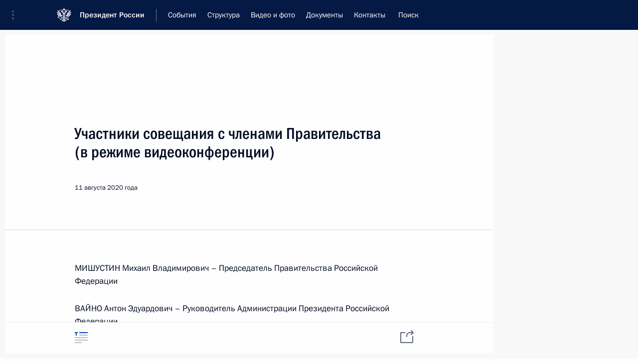

--- FILE ---
content_type: text/html; charset=UTF-8
request_url: http://kremlin.ru/
body_size: 12293
content:
<!doctype html> <!--[if lt IE 7 ]> <html class="ie6" lang="ru"> <![endif]--> <!--[if IE 7 ]> <html class="ie7" lang="ru"> <![endif]--> <!--[if IE 8 ]> <html class="ie8" lang="ru"> <![endif]--> <!--[if IE 9 ]> <html class="ie9" lang="ru"> <![endif]--> <!--[if gt IE 8]><!--> <html lang="ru" class="no-js" itemscope="itemscope" xmlns="http://www.w3.org/1999/xhtml" itemtype="http://schema.org/WebPage" prefix="og: http://ogp.me/ns# video: http://ogp.me/ns/video# ya: http://webmaster.yandex.ru/vocabularies/"> <!--<![endif]--> <head> <meta charset="utf-8"/> <title itemprop="name">Президент России</title> <meta name="description" content="Новости, стенограммы, фото и видеозаписи, документы, подписанные Президентом России, информация о деятельности Администрации"/> <meta name="keywords" content=""/> <meta itemprop="inLanguage" content="ru"/> <meta name="msapplication-TileColor" content="#091a42"> <meta name="theme-color" content="#ffffff"> <meta name="theme-color" content="#091A42" />  <meta name="viewport" content="width=device-width,initial-scale=1,minimum-scale=0.7,ya-title=#061a44"/>  <meta name="apple-mobile-web-app-capable" content="yes"/> <meta name="apple-mobile-web-app-title" content="Президент России"/> <meta name="format-detection" content="telephone=yes"/> <meta name="apple-mobile-web-app-status-bar-style" content="default"/>  <meta name="msapplication-TileColor" content="#061a44"/> <meta name="msapplication-TileImage" content="/static/mstile-144x144.png"/> <meta name="msapplication-allowDomainApiCalls" content="true"/> <meta name="msapplication-starturl" content="/"/> <meta name="theme-color" content="#061a44"/> <meta name="application-name" content="Президент России"/>   <meta property="og:site_name" content="Президент России"/>  <meta name="twitter:site" content="@KremlinRussia"/>       <link rel="icon" type="image/png" href="/static/favicon-32x32.png" sizes="32x32"/>   <link rel="icon" type="image/png" href="/static/favicon-96x96.png" sizes="96x96"/>   <link rel="icon" type="image/png" href="/static/favicon-16x16.png" sizes="16x16"/>    <link rel="icon" type="image/png" href="/static/android-chrome-192x192.png" sizes="192x192"/> <link rel="manifest" href="/static/ru/manifest.json"/>         <link rel="apple-touch-icon" href="/static/apple-touch-icon-57x57.png" sizes="57x57"/>   <link rel="apple-touch-icon" href="/static/apple-touch-icon-60x60.png" sizes="60x60"/>   <link rel="apple-touch-icon" href="/static/apple-touch-icon-72x72.png" sizes="72x72"/>   <link rel="apple-touch-icon" href="/static/apple-touch-icon-76x76.png" sizes="76x76"/>   <link rel="apple-touch-icon" href="/static/apple-touch-icon-114x114.png" sizes="114x114"/>   <link rel="apple-touch-icon" href="/static/apple-touch-icon-120x120.png" sizes="120x120"/>   <link rel="apple-touch-icon" href="/static/apple-touch-icon-144x144.png" sizes="144x144"/>   <link rel="apple-touch-icon" href="/static/apple-touch-icon-152x152.png" sizes="152x152"/>   <link rel="apple-touch-icon" href="/static/apple-touch-icon-180x180.png" sizes="180x180"/>               <link rel="stylesheet" type="text/css" media="all" href="/static/css/screen.css?12bb0da1b2"/> <link rel="stylesheet" href="/static/css/print.css" media="print"/>  <!--[if lt IE 9]> <link rel="stylesheet" href="/static/css/ie8.css"/> <script type="text/javascript" src="/static/js/vendor/html5shiv.js"></script> <script type="text/javascript" src="/static/js/vendor/respond.src.js"></script> <script type="text/javascript" src="/static/js/vendor/Konsole.js"></script> <![endif]--> <!--[if lte IE 9]> <link rel="stylesheet" href="/static/css/ie9.css"/> <script type="text/javascript" src="/static/js/vendor/ierange-m2.js"></script> <![endif]--> <!--[if lte IE 6]> <link rel="stylesheet" href="/static/css/ie6.css"/> <![endif]--> <link rel="alternate" type="text/html" hreflang="en" href="http://en.kremlin.ru/"/>   <link rel="author" href="/about"/> <link rel="home" href="/"/> <link rel="search" href="/opensearch.xml" title="Президент России" type="application/opensearchdescription+xml"/> <script type="text/javascript">
window.config = {staticUrl: '/static/',mediaUrl: 'http://static.kremlin.ru/media/',internalDomains: 'kremlin.ru|uznai-prezidenta.ru|openkremlin.ru|президент.рф|xn--d1abbgf6aiiy.xn--p1ai'};
</script></head> <body class=" index_page"> <div class="header" itemscope="itemscope" itemtype="http://schema.org/WPHeader" role="banner"> <div class="topline topline__menu"> <a class="topline__toggleaside" accesskey="=" aria-label="Меню портала" role="button" href="#sidebar" title="Меню портала"><i></i></a> <div class="topline__in"> <a href="/" class="topline__head" rel="home" accesskey="1" data-title="Президент России"> <i class="topline__logo"></i>Президент России</a> <div class="topline__togglemore" data-url="/mobile-menu"> <i class="topline__togglemore_button"></i> </div> <div class="topline__more"> <nav aria-label="Основное меню"> <ul class="nav"><li class="nav__item" itemscope="itemscope" itemtype="http://schema.org/SiteNavigationElement"> <a href="/events/president/news" class="nav__link" accesskey="2" itemprop="url"><span itemprop="name">События</span></a> </li><li class="nav__item" itemscope="itemscope" itemtype="http://schema.org/SiteNavigationElement"> <a href="/structure/president" class="nav__link" accesskey="3" itemprop="url"><span itemprop="name">Структура</span></a> </li><li class="nav__item" itemscope="itemscope" itemtype="http://schema.org/SiteNavigationElement"> <a href="/multimedia/video" class="nav__link" accesskey="4" itemprop="url"><span itemprop="name">Видео и фото</span></a> </li><li class="nav__item" itemscope="itemscope" itemtype="http://schema.org/SiteNavigationElement"> <a href="/acts/news" class="nav__link" accesskey="5" itemprop="url"><span itemprop="name">Документы</span></a> </li><li class="nav__item" itemscope="itemscope" itemtype="http://schema.org/SiteNavigationElement"> <a href="/contacts" class="nav__link" accesskey="6" itemprop="url"><span itemprop="name">Контакты</span></a> </li> <li class="nav__item last" itemscope="itemscope" itemtype="http://schema.org/SiteNavigationElement"> <a class="nav__link nav__link_search" href="/search" accesskey="7" itemprop="url" title="Глобальный поиск по сайту"> <span itemprop="name">Поиск</span> </a> </li>  </ul> </nav> </div> </div> </div>  <div class="search"> <ul class="search__filter"> <li class="search__filter__item is-active"> <a class="search_without_filter">Искать на сайте</a> </li>   <li class="search__filter__item bank_docs"><a href="/acts/bank">или по банку документов</a></li>  </ul> <div class="search__in">   <form name="search" class="form search__form simple_search" method="get" action="/search" tabindex="-1" role="search" aria-labelledby="search__form__input__label"> <fieldset>  <legend> <label for="search__form__input" class="search__title_main" id="search__form__input__label">Введите запрос для поиска</label> </legend>  <input type="hidden" name="section" class="search__section_value"/> <input type="hidden" name="since" class="search__since_value"/> <input type="hidden" name="till" class="search__till_value"/> <span class="form__field input_wrapper"> <input type="text" name="query" class="search__form__input" id="search__form__input" lang="ru" accesskey="-"  required="required" size="74" title="Введите запрос для поиска" autocomplete="off" data-autocomplete-words-url="/_autocomplete/words" data-autocomplete-url="/_autocomplete"/> <i class="search_icon"></i> <span class="text_overflow__limiter"></span> </span> <span class="form__field button__wrapper">  <button id="search-simple-search-button" class="submit search__form__button">Найти</button> </span> </fieldset> </form>     <form name="doc_search" class="form search__form docs_search" method="get" tabindex="-1" action="/acts/bank/search"> <fieldset> <legend> Поиск по документам </legend>  <div class="form__field form__field_medium"> <label for="doc_search-title-or-number-input"> Название документа или его номер </label> <input type="text" name="title" id="doc_search-title-or-number-input" class="input_doc"  lang="ru" autocomplete="off"/> </div> <div class="form__field form__field_medium"> <label for="doc_search-text-input">Текст в документе</label> <input type="text" name="query" id="doc_search-text-input"  lang="ru"/> </div> <div class="form__field form__fieldlong"> <label for="doc_search-type-select">Вид документа</label> <div class="select2_wrapper"> <select id="doc_search-type-select" name="type" class="select2 dropdown_select"> <option value="" selected="selected"> Все </option>  <option value="3">Указ</option>  <option value="4">Распоряжение</option>  <option value="5">Федеральный закон</option>  <option value="6">Федеральный конституционный закон</option>  <option value="7">Послание</option>  <option value="8">Закон Российской Федерации о поправке к Конституции Российской Федерации</option>  <option value="1">Кодекс</option>  </select> </div> </div> <div class="form__field form__field_halflonger"> <label id="doc_search-force-label"> Дата вступления в силу...</label>   <div class="search__form__date period">      <a href="#" role="button" aria-describedby="doc_search-force-label" class="dateblock" data-target="#doc_search-force_since-input" data-min="1991-01-01" data-max="2028-08-09" data-value="2025-11-13" data-start-value="1991-01-01" data-end-value="2028-08-09" data-range="true">  </a> <a class="clear_date_filter hidden" href="#clear" role="button" aria-label="Сбросить дату"><i></i></a> </div>  <input type="hidden" name="force_since" id="doc_search-force_since-input" /> <input type="hidden" name="force_till" id="doc_search-force_till-input" />      </div> <div class="form__field form__field_halflonger"> <label>или дата принятия</label>   <div class="search__form__date period">      <a href="#" role="button" aria-describedby="doc_search-date-label" class="dateblock" data-target="#doc_search-date_since-input" data-min="1991-01-01" data-max="2025-11-13" data-value="2025-11-13" data-start-value="1991-01-01" data-end-value="2025-11-13" data-range="true">  </a> <a class="clear_date_filter hidden" href="#clear" role="button" aria-label="Сбросить дату"><i></i></a> </div>  <input type="hidden" name="date_since" id="doc_search-date_since-input" /> <input type="hidden" name="date_till" id="doc_search-date_till-input" />      </div> <div class="form__field form__fieldshort"> <button type="submit" class="submit search__form__button"> Найти документ </button> </div> </fieldset> <div class="pravo_link">Официальный портал правовой информации <a href="http://pravo.gov.ru/" target="_blank">pravo.gov.ru</a> </div> </form>   </div> </div>  <div class="topline_nav_mobile"></div>  </div> <div class="main-wrapper"> <div class="subnav-view" role="complementary" aria-label="Дополнительное меню">     </div> <div class="wrapsite"> <div class="content-view" role="main"><div class="promoted" role="region" aria-label="Важная новость"> <div class="promoted__in"> <a href="http://kremlin.ru/events/president/news/78134" class="promoted__entry"> <div class="promoted__block"> <h3 class="promoted__title one_line">Заседание дискуссионного клуба «Валдай»</h3> <div class="promoted__image" aria-hidden="true"><img class="promoted__pic" src="http://static.kremlin.ru/media/events/highlight-images/index/gg80SGhmjceUDpudvADtklVPSetDmPy2.jpg" srcset="http://static.kremlin.ru/media/events/highlight-images/index/gg80SGhmjceUDpudvADtklVPSetDmPy2.jpg 1x,http://static.kremlin.ru/media/events/highlight-images/index2x/5cZDPOpcuddAo5frvRw34sIoQbh8hZhW.jpg 2x" style="background:rgb(20, 103, 195);background:linear-gradient(270deg, #1467c3 0%, rgba(20,103,195,0) 100%),linear-gradient(90deg, #b4c1c9 0%, rgba(180,193,201,0) 100%),linear-gradient(180deg, #300000 0%, rgba(48,0,0,0) 100%),linear-gradient(0deg, #843c4a 0%, rgba(132,60,74,0) 100%);"  width="140" height="100" alt="Заседание дискуссионного клуба «Валдай»"/></div> <span class="promoted__date"> 2 октября 2025 года</span> </div> </a> </div> <div class="gradient-shadow"></div> </div><div class="content content_main" itemprop="mainContentOfPage"> <div class="content__in"> <div role="region" aria-label="Главные новости"> <div class="hentry hentry_wide" itemscope="itemscope" itemtype="http://schema.org/NewsArticle" data-url="/events/president/news/78442"> <h3 class="hentry__title"> <a href="/events/president/news/78442" itemprop="url"> <span itemprop="name">Российско-казахстанские переговоры</span> </a> </h3> <div class="hentry__meta" title="12.11.2025, 15:10"> <time datetime="2025-11-12" itemprop="datePublished">1 день <!--минуту-->назад</time> </div><div class="hentry__pic" aria-hidden="true"> <a href="/events/president/news/78442" itemprop="url"> <img    src="http://static.kremlin.ru/media/events/photos/medium/Ss5IvEBs8GQ74zZ9NLCpH6AAHAzg6B8f.jpg" srcset="http://static.kremlin.ru/media/events/photos/medium2x/WWHcf0AmTDARuAMPlePza4suZpvGIowx.jpg 2x" style="background:rgb(223, 221, 210);background:linear-gradient(270deg, #dfddd2 0%, rgba(223,221,210,0) 100%),linear-gradient(90deg, #978448 0%, rgba(151,132,72,0) 100%),linear-gradient(180deg, #e9381a 0%, rgba(233,56,26,0) 100%),linear-gradient(0deg, #368cce 0%, rgba(54,140,206,0) 100%);"   width="680" height="420" alt="Российско-казахстанские переговоры" itemprop="image"/> </a> </div></div>  <div class="cols" role="region">  <div class="col">  <div class="hentry hentry_with_image hentry_equal" itemscope="itemscope" itemtype="http://schema.org/NewsArticle" data-url="/events/president/news/78439"> <h3 class="hentry__title"> <a href="/events/president/news/78439" itemprop="url"> <span itemprop="name">Встреча с главой Республики Крым Сергеем Аксёновым</span> </a> </h3> <div  class="hentry__content_white"> <div class="hentry__meta hentry_grid_meta"> <time datetime="2025-11-11" itemprop="datePublished"> 11 ноября 2025 года, 13:30 </time> </div><div class="hentry__pic" aria-hidden="true"> <a href="/events/president/news/78439" itemprop="url"> <span class="media__link"> <span class="media__linkphoto"> <i></i> </span> </span> <img    src="http://static.kremlin.ru/media/events/photos/small/IOMyYnNUqeOHuIsYoTjA3hAKSGX0gJA6.jpg" srcset="http://static.kremlin.ru/media/events/photos/small2x/rwST5F2KYlboFR4g57gDOZPYHwFQNkXD.jpg 2x" style="background:rgb(74, 36, 13);background:linear-gradient(0deg, #4a240d 0%, rgba(74,36,13,0) 100%),linear-gradient(270deg, #743e1b 0%, rgba(116,62,27,0) 100%),linear-gradient(180deg, #e2c3ad 0%, rgba(226,195,173,0) 100%),linear-gradient(90deg, #a2abb5 0%, rgba(162,171,181,0) 100%);"   width="320" height="220" alt="Встреча с главой Республики Крым Сергеем Аксёновым" itemprop="image"/> </a> </div></div> </div></div>  <div class="col nd">  <div class="hentry hentry_with_image hentry_equal" itemscope="itemscope" itemtype="http://schema.org/NewsArticle" data-url="/events/president/news/78431"> <h3 class="hentry__title"> <a href="/events/president/news/78431" itemprop="url"> <span itemprop="name">Встреча с председателем правления Сбербанка Германом Грефом</span> </a> </h3> <div  class="hentry__content_white"> <div class="hentry__meta hentry_grid_meta"> <time datetime="2025-11-10" itemprop="datePublished"> 10 ноября 2025 года, 13:50 </time> </div><div class="hentry__pic" aria-hidden="true"> <a href="/events/president/news/78431" itemprop="url"> <span class="media__link"> <span class="media__linkphoto"> <i></i> </span> </span> <img    src="http://static.kremlin.ru/media/events/photos/small/73BZgaKxKwnQcx4vRFkKgo3n93zGAiDA.jpg" srcset="http://static.kremlin.ru/media/events/photos/small2x/zpOgxJhANA45aO6bAWrn10a0j2Gozx1V.jpg 2x" style="background:rgb(65, 67, 116);background:linear-gradient(0deg, #414374 0%, rgba(65,67,116,0) 100%),linear-gradient(180deg, #804720 0%, rgba(128,71,32,0) 100%),linear-gradient(90deg, #201e46 0%, rgba(32,30,70,0) 100%),linear-gradient(270deg, #d0a186 0%, rgba(208,161,134,0) 100%);"   width="320" height="220" alt="Встреча с председателем правления Сбербанка Германом Грефом" itemprop="image"/> </a> </div></div> </div></div>  </div> </div>  <div class="previously" role="region" aria-label="Новости"> <h2 class="title"> Президент России </h2>  <div class="cols"> <div class="col"> <div class="hentry" itemscope="itemscope" itemtype="http://schema.org/NewsArticle"> <h3 class="hentry__title"> <a href="/events/president/news/78450" itemprop="url"> <span itemprop="name"> Гала-концерт мастеров искусств Казахстана в рамках проведения Дней культуры Казахстана в России </span> </a> </h3> <div class="hentry__meta hentry_grid_meta"> <time datetime="2025-11-12" itemprop="datePublished"> 12 ноября 2025 года, 20:30 </time> </div> </div> </div>  <div class="col nd"> <div class="hentry" itemscope="itemscope" itemtype="http://schema.org/NewsArticle"> <h3 class="hentry__title"> <a href="/events/president/news/78447" itemprop="url"> <span itemprop="name"> Заявления для прессы по итогам российско-казахстанских переговоров </span> </a> </h3> <div class="hentry__meta hentry_grid_meta"> <time datetime="2025-11-12" itemprop="datePublished"> 12 ноября 2025 года, 17:00 </time> </div> </div> </div>  </div>  <div class="cols cols_last"> <div class="col"> <div class="hentry" itemscope="itemscope" itemtype="http://schema.org/NewsArticle"> <h3 class="hentry__title"> <a href="/events/president/news/78446" itemprop="url"> <span itemprop="name"> XXI Форум межрегионального сотрудничества России и Казахстана </span> </a> </h3> <div class="hentry__meta hentry_grid_meta"> <time datetime="2025-11-12" itemprop="datePublished"> 12 ноября 2025 года, 16:20 </time> </div> </div> </div>  <div class="col hidden"> <div class="hentry" itemscope="itemscope" itemtype="http://schema.org/NewsArticle"> <h3 class="hentry__title"> <a href="/events/president/news/78442" itemprop="url"> <span itemprop="name"> Российско-казахстанские переговоры </span> </a> </h3> <div class="hentry__meta hentry_grid_meta"> <time datetime="2025-11-12" itemprop="datePublished"> 12 ноября 2025 года, 15:10 </time> </div> </div> </div>  <div class="col nd"> <div class="hentry" itemscope="itemscope" itemtype="http://schema.org/NewsArticle"> <h3 class="hentry__title"> <a href="/events/president/news/78441" itemprop="url"> <span itemprop="name"> Встреча с Президентом Казахстана Касым-Жомартом Токаевым </span> </a> </h3> <div class="hentry__meta hentry_grid_meta"> <time datetime="2025-11-11" itemprop="datePublished"> 11 ноября 2025 года, 22:50 </time> </div> </div> </div>  </div>  <hr class="sep sep_mob" hidden/> <a class="link__at_section" href="/events/president/news">Все события</a> </div> <hr class="sep sep_mob dark" hidden/> <div role="region" class="map_main" aria-label="События и поездки на географической карте"> <div class="trips_map_show remember-state" hidden> <h2 class="title title_main title_with_icon"> <i class="arrow_up"></i>События и поездки на географической карте</h2> </div>  <div class="trips_map hidden"> <div class="map-russia map-switch" data-url="/events/president/news/map/russia.json" ></div> <div class="map-world map-switch" data-url="/events/president/news/map/world.json" ></div> <div class="trips_map-dropdown"></div> </div> </div> <hr class="sep sep_small sep_map"/> </div> </div>  <div class="content content_alt"> <div class="content__in"> <div class="events_index__wrap"> <div class="events_index__block is-active" data-block="admin" role="region" aria-label="Новости Администрации Президента России"> <h2 class="title title_main title_caption"> <a href="/events/administration">Администрация Президента России<span class="title_description_mob" hidden> Последние события и новости </span> </a> </h2><div class="cols hide-mobile"><div class="col"> <div class="hentry" itemscope="itemscope" itemtype="http://schema.org/NewsArticle"> <h3 class="hentry__title"> <a href="/events/administration/78366" itemprop="url"><span itemprop="name">Мария Львова-Белова направила Президенту ежегодный доклад о деятельности Уполномоченного по правам ребёнка за 2024 год</span></a> </h3> <div class="hentry__meta hentry_grid_meta"> <time datetime="2025-11-01" itemprop="datePublished">1 ноября 2025 года, 18:00</time> </div> </div> </div><div class="col nd"> <div class="hentry" itemscope="itemscope" itemtype="http://schema.org/NewsArticle"> <h3 class="hentry__title"> <a href="/events/administration/78367" itemprop="url"><span itemprop="name">Елена Ямпольская обсудила с победителями всероссийских олимпиад школьников создание единой государственной линейки учебников по русскому языку и литературе</span></a> </h3> <div class="hentry__meta hentry_grid_meta"> <time datetime="2025-10-30" itemprop="datePublished">30 октября 2025 года, 17:00</time> </div> </div> </div></div><div class="cols hide-mobile"><div class="col"> <div class="hentry" itemscope="itemscope" itemtype="http://schema.org/NewsArticle"> <h3 class="hentry__title"> <a href="/events/administration/78355" itemprop="url"><span itemprop="name">Мария Львова-Белова провела встречу с семьями, оказавшимися в трудной жизненной ситуации</span></a> </h3> <div class="hentry__meta hentry_grid_meta"> <time datetime="2025-10-23" itemprop="datePublished">23 октября 2025 года, 15:30</time> </div> </div> </div><div class="col nd"> <div class="hentry" itemscope="itemscope" itemtype="http://schema.org/NewsArticle"> <h3 class="hentry__title"> <a href="/events/administration/78271" itemprop="url"><span itemprop="name">Заседание наблюдательного совета фонда «Защитники Отечества»</span></a> </h3> <div class="hentry__meta hentry_grid_meta"> <time datetime="2025-10-20" itemprop="datePublished">20 октября 2025 года, 20:00</time> </div> </div> </div></div><div class="cols cols_last hide-mobile"><div class="col"> <div class="hentry" itemscope="itemscope" itemtype="http://schema.org/NewsArticle"> <h3 class="hentry__title"> <a href="/events/administration/78263" itemprop="url"><span itemprop="name">Елена Ямпольская приняла участие в открытии XVII Ассамблеи Русского мира</span></a> </h3> <div class="hentry__meta hentry_grid_meta"> <time datetime="2025-10-20" itemprop="datePublished">20 октября 2025 года, 14:00</time> </div> </div> </div><div class="col nd"> <div class="hentry" itemscope="itemscope" itemtype="http://schema.org/NewsArticle"> <h3 class="hentry__title"> <a href="/events/administration/78235" itemprop="url"><span itemprop="name">Заседание инициативного технического совета при Управлении Президента по госполитике в ОПК</span></a> </h3> <div class="hentry__meta hentry_grid_meta"> <time datetime="2025-10-16" itemprop="datePublished">16 октября 2025 года, 18:15</time> </div> </div> </div></div><div class="cols  hide-desktop"> <div class="col"> <div class="hentry" itemscope="itemscope" itemtype="http://schema.org/NewsArticle"> <h3 class="hentry__title"> <a href="/events/administration/78366" itemprop="url"><span itemprop="name">Мария Львова-Белова направила Президенту ежегодный доклад о деятельности Уполномоченного по правам ребёнка за 2024 год</span></a> </h3> <div class="hentry__meta hentry_grid_meta"> <time datetime="2025-11-01" itemprop="datePublished">1 ноября 2025 года, 18:00</time> </div> </div> </div> </div><div class="cols  hide-desktop"> <div class="col"> <div class="hentry" itemscope="itemscope" itemtype="http://schema.org/NewsArticle"> <h3 class="hentry__title"> <a href="/events/administration/78367" itemprop="url"><span itemprop="name">Елена Ямпольская обсудила с победителями всероссийских олимпиад школьников создание единой государственной линейки учебников по русскому языку и литературе</span></a> </h3> <div class="hentry__meta hentry_grid_meta"> <time datetime="2025-10-30" itemprop="datePublished">30 октября 2025 года, 17:00</time> </div> </div> </div> </div><div class="cols  hide-desktop"> <div class="col"> <div class="hentry" itemscope="itemscope" itemtype="http://schema.org/NewsArticle"> <h3 class="hentry__title"> <a href="/events/administration/78355" itemprop="url"><span itemprop="name">Мария Львова-Белова провела встречу с семьями, оказавшимися в трудной жизненной ситуации</span></a> </h3> <div class="hentry__meta hentry_grid_meta"> <time datetime="2025-10-23" itemprop="datePublished">23 октября 2025 года, 15:30</time> </div> </div> </div> </div><div class="cols  hide-desktop"> <div class="col"> <div class="hentry" itemscope="itemscope" itemtype="http://schema.org/NewsArticle"> <h3 class="hentry__title"> <a href="/events/administration/78271" itemprop="url"><span itemprop="name">Заседание наблюдательного совета фонда «Защитники Отечества»</span></a> </h3> <div class="hentry__meta hentry_grid_meta"> <time datetime="2025-10-20" itemprop="datePublished">20 октября 2025 года, 20:00</time> </div> </div> </div> </div><div class="cols  hide-desktop"> <div class="col"> <div class="hentry" itemscope="itemscope" itemtype="http://schema.org/NewsArticle"> <h3 class="hentry__title"> <a href="/events/administration/78263" itemprop="url"><span itemprop="name">Елена Ямпольская приняла участие в открытии XVII Ассамблеи Русского мира</span></a> </h3> <div class="hentry__meta hentry_grid_meta"> <time datetime="2025-10-20" itemprop="datePublished">20 октября 2025 года, 14:00</time> </div> </div> </div> </div><div class="cols  cols_last hide-desktop"> <div class="col"> <div class="hentry" itemscope="itemscope" itemtype="http://schema.org/NewsArticle"> <h3 class="hentry__title"> <a href="/events/administration/78235" itemprop="url"><span itemprop="name">Заседание инициативного технического совета при Управлении Президента по госполитике в ОПК</span></a> </h3> <div class="hentry__meta hentry_grid_meta"> <time datetime="2025-10-16" itemprop="datePublished">16 октября 2025 года, 18:15</time> </div> </div> </div> </div><hr class="sep sep_mob" hidden/> <a class="link__at_section" href="/events/administration">Все события Администрации</a> </div> <hr class="sep sep_mob dark"/>  <div class="events_index_hidden" data-block="comissions" role="region" aria-label="Новости комиссий и советов при Президенте России"> <h2 class="title title_main title_caption title_with_icon"> <a class="events_index__toggle"> <i class="arrow_up"></i> <span>Комиссии и советы<span class="hidden-xs"> при Президенте России</span></span> <span class="title_description_mob" hidden> Последние события и новости </span> </a> </h2> <div class="reveal_block hidden"><div class="cols hide-mobile"><div class="col"> <div class="hentry councils__container" itemscope="itemscope" itemtype="http://schema.org/NewsArticle"> <h3 class="hentry__title"> <a href="/events/councils/78359" itemprop="url"> <span itemprop="name"> Елена Ямпольская выступила на пленарном заседании «Книга и ребёнок: ценности, воспитание, будущее» </span> </a> </h3><div class="councils__person"> <a href="/catalog/persons/726/biography" itemprop="url"> <img class="councils_person_image"    src="http://static.kremlin.ru/media/events/persons/small/kFeWZMN0mfa0MECE1XQ9iBAqAzO6nfRh.jpg" srcset="http://static.kremlin.ru/media/events/persons/small2x/zNZYh6bbfT3ooYJwltyAzAZupGKDOzoY.jpg 2x" style="background:rgb(129, 102, 112);background:linear-gradient(90deg, #816670 0%, rgba(129,102,112,0) 100%),linear-gradient(270deg, #e5b09b 0%, rgba(229,176,155,0) 100%),linear-gradient(0deg, #5e4137 0%, rgba(94,65,55,0) 100%),linear-gradient(180deg, #ebedf5 0%, rgba(235,237,245,0) 100%);"   alt="Ямпольская Елена Александровна"  width="140" height="140"  itemprop="image"> </a> </div><div class="hentry__meta hentry_grid_meta"> <time datetime="2025-10-28" itemprop="datePublished"> 28 октября 2025 года, 14:00 </time> </div> </div> </div><div class="col nd"> <div class="hentry" itemscope="itemscope" itemtype="http://schema.org/NewsArticle"> <h3 class="hentry__title"> <a href="/events/councils/78342" itemprop="url"> <span itemprop="name"> Заседание Комиссии по вопросам кадровой политики в некоторых федеральных государственных органах </span> </a> </h3><div class="hentry__meta hentry_grid_meta"> <time datetime="2025-10-29" itemprop="datePublished"> 29 октября 2025 года, 19:30 </time> </div> </div> </div></div><div class="cols hide-mobile"><div class="col"> <div class="hentry councils__container" itemscope="itemscope" itemtype="http://schema.org/NewsArticle"> <h3 class="hentry__title"> <a href="/events/councils/78286" itemprop="url"> <span itemprop="name"> Заседание Комиссии по предварительному рассмотрению вопросов назначения судей и прекращения их полномочий </span> </a> </h3><div class="councils__person"> <a href="/catalog/persons/634/events" itemprop="url"> <img class="councils_person_image"    src="http://static.kremlin.ru/media/events/persons/small/ZUAtM83y3oM58LSrrErJooxLyt8f1yuk.jpg" srcset="http://static.kremlin.ru/media/events/persons/small2x/9uogV5cOGkRLHIyq0RhI5FqYq4ylQx38.jpg 2x" style="background:rgb(215, 202, 183);background:linear-gradient(270deg, #d7cab7 0%, rgba(215,202,183,0) 100%),linear-gradient(0deg, #ad7f5e 0%, rgba(173,127,94,0) 100%),linear-gradient(90deg, #31261a 0%, rgba(49,38,26,0) 100%),linear-gradient(180deg, #593a35 0%, rgba(89,58,53,0) 100%);"   alt="Краснов Игорь Викторович"  width="140" height="140"  itemprop="image"> </a> </div><div class="hentry__meta hentry_grid_meta"> <time datetime="2025-10-23" itemprop="datePublished"> 23 октября 2025 года, 17:00 </time> </div> </div> </div><div class="col nd"> <div class="hentry" itemscope="itemscope" itemtype="http://schema.org/NewsArticle"> <h3 class="hentry__title"> <a href="/events/councils/78273" itemprop="url"> <span itemprop="name"> Заседание Совета по реализации государственной демографической и семейной политики </span> </a> </h3><div class="hentry__meta hentry_grid_meta"> <time datetime="2025-10-23" itemprop="datePublished"> 23 октября 2025 года, 14:40 </time> </div> </div> </div></div><div class="cols cols_last hide-mobile"><div class="col"> <div class="hentry councils__container" itemscope="itemscope" itemtype="http://schema.org/NewsArticle"> <h3 class="hentry__title"> <a href="/events/councils/78287" itemprop="url"> <span itemprop="name"> Переходящее знамя Президента вручено Стародубскому казачьему кадетскому корпусу имени Героя Советского Союза А.И.Тарасенко Брянской области </span> </a> </h3><div class="councils__person"> <a href="/catalog/persons/482/biography" itemprop="url"> <img class="councils_person_image"    src="http://static.kremlin.ru/media/events/persons/small/uAFAZfJC1TGoUAAUKsIZdSCm0bp1RcUD.JPG" srcset="http://static.kremlin.ru/media/events/persons/small2x/nWEhtLDtdio1Ov9br7SI5Hb41lOVNhCW.JPG 2x" style="background:rgb(197, 169, 121);background:linear-gradient(270deg, #c5a979 0%, rgba(197,169,121,0) 100%),linear-gradient(180deg, #844824 0%, rgba(132,72,36,0) 100%),linear-gradient(90deg, #f6f1ea 0%, rgba(246,241,234,0) 100%),linear-gradient(0deg, #1c0b00 0%, rgba(28,11,0,0) 100%);"   alt="Миронов Дмитрий Юрьевич"  width="140" height="140"  itemprop="image"> </a> </div><div class="hentry__meta hentry_grid_meta"> <time datetime="2025-10-22" itemprop="datePublished"> 22 октября 2025 года, 15:00 </time> </div> </div> </div><div class="col nd"> <div class="hentry councils__container" itemscope="itemscope" itemtype="http://schema.org/NewsArticle"> <h3 class="hentry__title"> <a href="/events/councils/78336" itemprop="url"> <span itemprop="name"> Заседание Национального совета по профессиональным квалификациям </span> </a> </h3><div class="councils__person"> <a href="/catalog/persons/466/events" itemprop="url"> <img class="councils_person_image"    src="http://static.kremlin.ru/media/events/persons/small/Gfj3gsQ6ue8MxCVHk6AfeLAmqX8AR4gU.jpeg" srcset="http://static.kremlin.ru/media/events/persons/small2x/2NGSESeSWSFOgXGgwvfAM2hjfpNPQOge.jpeg 2x" style="background:rgb(141, 74, 48);background:linear-gradient(180deg, #8d4a30 0%, rgba(141,74,48,0) 100%),linear-gradient(90deg, #343341 0%, rgba(52,51,65,0) 100%),linear-gradient(270deg, #f5c0ad 0%, rgba(245,192,173,0) 100%),linear-gradient(0deg, #a66a62 0%, rgba(166,106,98,0) 100%);"   alt="Шохин Александр Николаевич"  width="140" height="140"  itemprop="image"> </a> </div><div class="hentry__meta hentry_grid_meta"> <time datetime="2025-10-17" itemprop="datePublished"> 17 октября 2025 года, 18:00 </time> </div> </div> </div></div><div class="cols hide-desktop"> <div class="col "> <div class="hentry" itemscope="itemscope" itemtype="http://schema.org/NewsArticle"> <h3 class="hentry__title"> <a href="/events/councils/78342" itemprop="url"> <span itemprop="name"> Заседание Комиссии по вопросам кадровой политики в некоторых федеральных государственных органах </span> </a> </h3> <div class="hentry__meta hentry_grid_meta"> <time datetime="2025-10-29" itemprop="datePublished"> 29 октября 2025 года, 19:30 </time> </div> </div> </div> </div><div class="cols hide-desktop"> <div class="col "> <div class="hentry" itemscope="itemscope" itemtype="http://schema.org/NewsArticle"> <h3 class="hentry__title"> <a href="/events/councils/78359" itemprop="url"> <span itemprop="name"> Елена Ямпольская выступила на пленарном заседании «Книга и ребёнок: ценности, воспитание, будущее» </span> </a> </h3> <div class="hentry__meta hentry_grid_meta"> <time datetime="2025-10-28" itemprop="datePublished"> 28 октября 2025 года, 14:00 </time> </div> </div> </div> </div><div class="cols hide-desktop"> <div class="col "> <div class="hentry" itemscope="itemscope" itemtype="http://schema.org/NewsArticle"> <h3 class="hentry__title"> <a href="/events/councils/78286" itemprop="url"> <span itemprop="name"> Заседание Комиссии по предварительному рассмотрению вопросов назначения судей и прекращения их полномочий </span> </a> </h3> <div class="hentry__meta hentry_grid_meta"> <time datetime="2025-10-23" itemprop="datePublished"> 23 октября 2025 года, 17:00 </time> </div> </div> </div> </div><div class="cols hide-desktop"> <div class="col "> <div class="hentry" itemscope="itemscope" itemtype="http://schema.org/NewsArticle"> <h3 class="hentry__title"> <a href="/events/councils/78273" itemprop="url"> <span itemprop="name"> Заседание Совета по реализации государственной демографической и семейной политики </span> </a> </h3> <div class="hentry__meta hentry_grid_meta"> <time datetime="2025-10-23" itemprop="datePublished"> 23 октября 2025 года, 14:40 </time> </div> </div> </div> </div><div class="cols hide-desktop"> <div class="col "> <div class="hentry" itemscope="itemscope" itemtype="http://schema.org/NewsArticle"> <h3 class="hentry__title"> <a href="/events/councils/78287" itemprop="url"> <span itemprop="name"> Переходящее знамя Президента вручено Стародубскому казачьему кадетскому корпусу имени Героя Советского Союза А.И.Тарасенко Брянской области </span> </a> </h3> <div class="hentry__meta hentry_grid_meta"> <time datetime="2025-10-22" itemprop="datePublished"> 22 октября 2025 года, 15:00 </time> </div> </div> </div> </div><div class="cols cols_last hide-desktop"> <div class="col "> <div class="hentry" itemscope="itemscope" itemtype="http://schema.org/NewsArticle"> <h3 class="hentry__title"> <a href="/events/councils/78336" itemprop="url"> <span itemprop="name"> Заседание Национального совета по профессиональным квалификациям </span> </a> </h3> <div class="hentry__meta hentry_grid_meta"> <time datetime="2025-10-17" itemprop="datePublished"> 17 октября 2025 года, 18:00 </time> </div> </div> </div> </div></div> <hr class="sep sep_mob" hidden/> <a class="link__at_section" href="/events/councils">Все события комиссий и советов</a> </div> </div> </div> </div><div class="sites" data-minheight="320" id="sites" role="region" aria-label="Ссылки на дополнительные ресурсы"> <div class="sites__in"> <div class="sites__toggle"></div> <ul><li><a href="http://government.ru/sanctions_measures/" class="site site_red" title="Открыть в новом окне" target="_blank" rel="external">Меры Правительства по повышению устойчивости экономики и поддержке граждан в условиях санкций<span class="site_domain">government.ru</span><div class="site__arrow"></div> </a></li><li><a href="http://constitution.kremlin.ru/" class="site site_red nd no-warning" title="Открыть в новом окне" target="_blank" rel="external">Конституция Российской Федерации<span class="site_domain">constitution.kremlin.ru</span><div class="site__arrow"></div> </a></li><li><a href="http://letters.kremlin.ru/" class="site no-warning" title="Открыть в новом окне" target="_blank" rel="external">Отправить письмо Президенту<span class="site_domain">letters.kremlin.ru</span><div class="site__arrow"></div> </a></li><li><a href="http://pravo.gov.ru/" class="site nd" title="Открыть в новом окне" target="_blank" rel="external">Официальный портал правовой информации<span class="site_domain">pravo.gov.ru</span><div class="site__arrow"></div> </a></li><li><a href="http://government.ru/" class="site" title="Открыть в новом окне" target="_blank" rel="external">Правительство Российской Федерации<span class="site_domain">government.ru</span><div class="site__arrow"></div> </a></li><li><a href="http://www.council.gov.ru/" class="site nd" title="Открыть в новом окне" target="_blank" rel="external">Совет Федерации Федерального Собрания Российской Федерации<span class="site_domain">council.gov.ru</span><div class="site__arrow"></div> </a></li><li><a href="http://www.duma.gov.ru/" class="site" title="Открыть в новом окне" target="_blank" rel="external">Государственная Дума Российской Федерации<span class="site_domain">duma.gov.ru</span><div class="site__arrow"></div> </a></li><li><a href="http://prlib.ru/" class="site nd" title="Открыть в новом окне" target="_blank" rel="external">Президентская библиотека имени Б.Н.Ельцина<span class="site_domain">prlib.ru</span><div class="site__arrow"></div> </a></li><li><a href="http://flag.kremlin.ru/" class="site no-warning" title="Открыть в новом окне" target="_blank" rel="external">Государственные символы России<span class="site_domain">flag.kremlin.ru</span><div class="site__arrow"></div> </a></li><li><a href="http://www.openkremlin.ru/" class="site nd no-warning" title="Открыть в новом окне" target="_blank" rel="external">Виртуальный тур по резиденции Президента<span class="site_domain">openkremlin.ru</span><div class="site__arrow"></div> </a></li><li><a href="http://kids.kremlin.ru/" class="site no-warning" title="Открыть в новом окне" target="_blank" rel="external">Президент России – гражданам школьного возраста<span class="site_domain">kids.kremlin.ru</span><div class="site__arrow"></div> </a></li></ul> </div> </div> </div><div class="footer" id="footer" itemscope="itemscope" itemtype="http://schema.org/WPFooter"> <div class="footer__in"> <div role="complementary" aria-label="Карта портала"> <div class="footer__mobile"> <a href="/"> <i class="footer__logo_mob"></i> <div class="mobile_title">Президент России</div> <div class="mobile_caption">Версия официального сайта для мобильных устройств</div> </a> </div> <div class="footer__col col_mob"> <h2 class="footer_title">Разделы сайта Президента<br/>России</h2> <ul class="footer_list nav_mob"><li class="footer_list_item" itemscope="itemscope" itemtype="http://schema.org/SiteNavigationElement"> <a href="/events/president/news"  itemprop="url"> <span itemprop="name">События</span> </a> </li> <li class="footer_list_item" itemscope="itemscope" itemtype="http://schema.org/SiteNavigationElement"> <a href="/structure/president"  itemprop="url"> <span itemprop="name">Структура</span> </a> </li> <li class="footer_list_item" itemscope="itemscope" itemtype="http://schema.org/SiteNavigationElement"> <a href="/multimedia/video"  itemprop="url"> <span itemprop="name">Видео и фото</span> </a> </li> <li class="footer_list_item" itemscope="itemscope" itemtype="http://schema.org/SiteNavigationElement"> <a href="/acts/news"  itemprop="url"> <span itemprop="name">Документы</span> </a> </li> <li class="footer_list_item" itemscope="itemscope" itemtype="http://schema.org/SiteNavigationElement"> <a href="/contacts"  itemprop="url"> <span itemprop="name">Контакты</span> </a> </li>  <li class="footer__search footer_list_item footer__search_open" itemscope="itemscope" itemtype="http://schema.org/SiteNavigationElement"> <a href="/search" itemprop="url"> <i></i> <span itemprop="name">Поиск</span> </a> </li> <li class="footer__search footer_list_item footer__search_hidden" itemscope="itemscope" itemtype="http://schema.org/SiteNavigationElement"> <a href="/search" itemprop="url"> <i></i> <span itemprop="name">Поиск</span> </a> </li> <li class="footer__smi footer_list_item" itemscope="itemscope" itemtype="http://schema.org/SiteNavigationElement"> <a href="/press/announcements" itemprop="url" class="is-special"><i></i><span itemprop="name">Для СМИ</span></a> </li> <li class="footer_list_item" itemscope="itemscope" itemtype="http://schema.org/SiteNavigationElement"> <a href="/subscribe" itemprop="url"><i></i><span itemprop="name">Подписаться</span></a> </li> <li class="footer_list_item hidden_mob" itemscope="itemscope" itemtype="http://schema.org/SiteNavigationElement"> <a href="/catalog/glossary" itemprop="url" rel="glossary"><span itemprop="name">Справочник</span></a> </li> </ul> <ul class="footer_list"> <li class="footer__special" itemscope="itemscope" itemtype="http://schema.org/SiteNavigationElement"> <a href="http://special.kremlin.ru/events/president/news" itemprop="url" class="is-special no-warning"><i></i><span itemprop="name">Версия для людей с ограниченными возможностями</span></a> </li> </ul> <ul class="footer_list nav_mob"> <li itemscope="itemscope" itemtype="http://schema.org/SiteNavigationElement" class="language footer_list_item">   <a href="http://en.kremlin.ru/" rel="alternate" hreflang="en" itemprop="url" class=" no-warning"> <span itemprop="name">English</span> </a> <meta itemprop="inLanguage" content="en"/>   </li> </ul> </div> <div class="footer__col"> <h2 class="footer_title">Информационные ресурсы<br/>Президента России</h2> <ul class="footer_list"> <li class="footer__currentsite footer_list_item" itemscope="itemscope" itemtype="http://schema.org/SiteNavigationElement"> <a href="/" itemprop="url">Президент России<span itemprop="name">Текущий ресурс</span> </a> </li> <li class="footer_list_item"> <a href="http://kremlin.ru/acts/constitution" class="no-warning">Конституция России</a> </li> <li class="footer_list_item"> <a href="http://flag.kremlin.ru/" class="no-warning" rel="external">Государственная символика</a> </li> <li class="footer_list_item"> <a href="https://letters.kremlin.ru/" class="no-warning" rel="external">Обратиться к Президенту</a> </li>  <li class="footer_list_item"> <a href="http://kids.kremlin.ru/" class="no-warning" rel="external"> Президент России —<br/>гражданам школьного возраста </a> </li> <li class="footer_list_item"> <a href="http://tours.kremlin.ru/" class="no-warning" rel="external">Виртуальный тур по<br/>Кремлю</a> </li>  <li class="footer_list_item"> <a href="http://putin.kremlin.ru/" class="no-warning" rel="external">Владимир Путин —<br/>личный сайт</a> </li>  <li class="footer_list_item"> <a href="http://nature.kremlin.ru" class="no-warning" rel="external"> Дикая природа России </a> </li>  </ul> </div> <div class="footer__col"> <h2 class="footer_title">Официальные сетевые ресурсы<br/>Президента России</h2> <ul class="footer_list"> <li class="footer_list_item"> <a href="https://t.me/news_kremlin" rel="me" target="_blank">Telegram-канал</a> </li>  <li class="footer_list_item"> <a href="https://max.ru/news_kremlin" rel="me" target="_blank"> MAX </a> </li> <li class="footer_list_item"> <a href="https://vk.com/kremlin_news" rel="me" target="_blank"> ВКонтакте </a> </li>  <li class="footer_list_item"> <a href="https://rutube.ru/u/kremlin/" rel="me" target="_blank">Rutube</a> </li> <li class="footer_list_item"> <a href="http://www.youtube.ru/user/kremlin" rel="me" target="_blank">YouTube</a> </li> </ul> </div>  <div class="footer__col footer__col_last"> <h2 class="footer_title">Правовая и техническая информация</h2> <ul class="footer_list technical_info"> <li class="footer_list_item" itemscope="itemscope" itemtype="http://schema.org/SiteNavigationElement"> <a href="/about" itemprop="url"> <span itemprop="name">О портале</span> </a> </li> <li class="footer_list_item" itemscope="itemscope" itemtype="http://schema.org/SiteNavigationElement"> <a href="/about/copyrights" itemprop="url"><span itemprop="name">Об использовании информации сайта</span></a> </li> <li class="footer_list_item" itemscope="itemscope" itemtype="http://schema.org/SiteNavigationElement"> <a href="/about/privacy" itemprop="url"><span itemprop="name">О персональных данных пользователей</span></a> </li> <li class="footer_list_item" itemscope="itemscope" itemtype="http://schema.org/SiteNavigationElement"> <a href="/contacts#mailto" itemprop="url"><span itemprop="name">Написать в редакцию</span></a> </li> </ul> </div> </div> <div role="contentinfo"> <div class="footer__license"> <p>Все материалы сайта доступны по лицензии:</p> <p><a href="http://creativecommons.org/licenses/by/4.0/deed.ru" hreflang="ru" class="underline" rel="license" target="_blank">Creative Commons Attribution 4.0 International</a></p> </div> <div class="footer__copy"><span class="flag_white">Администрация </span><span class="flag_blue">Президента России</span><span class="flag_red">2025 год</span> </div> </div> <div class="footer__logo"></div> </div> </div> </div> </div> <div class="gallery__wrap"> <div class="gallery__overlay"></div> <div class="gallery" role="complementary" aria-label="Полноэкранная галерея"></div> </div> <div class="read" role="complementary" aria-label="Материал для чтения"></div> <div class="wrapsite__outside hidden-print"><div class="wrapsite__overlay"></div></div><div class="sidebar" tabindex="-1" itemscope="itemscope" itemtype="http://schema.org/WPSideBar"> <div class="sidebar__content">    <div class="sidebar_lang">  <div class="sidebar_title_wrapper is-visible"> <h2 class="sidebar_title">Официальные сетевые ресурсы</h2> <h3 class="sidebar_title sidebar_title_caption">Президента России</h3> </div> <div class="sidebar_title_wrapper hidden"> <h2 class="sidebar_title">Official Internet Resources</h2> <h3 class="sidebar_title sidebar_title_caption">of the President of Russia</h3> </div> <span class="sidebar_lang_item sidebar_lang_first"> <a tabindex="-1" rel="alternate" hreflang="ru" itemprop="url" > <span>Russian</span> </a> </span><span class="sidebar_lang_item"> <a tabindex="0" href="http://en.kremlin.ru/" rel="alternate" hreflang="en" itemprop="url" class="is-active"> <span>English</span> </a> </span> <meta itemprop="inLanguage" content="en"/>   </div> <ul class="sidebar_list">  <li itemscope="itemscope" itemtype="http://schema.org/SiteNavigationElement"> <a href="/press/announcements" class="sidebar__special" itemprop="url" tabindex="0"><span itemprop="name">Для СМИ</span></a> </li> <li itemscope="itemscope" itemtype="http://schema.org/SiteNavigationElement"> <a href="http://special.kremlin.ru/events/president/news" class="sidebar__special no-warning" itemprop="url" tabindex="0"><span itemprop="name">Специальная версия для людей с ограниченными возможностями</span></a> </li>  <li itemscope="itemscope" itemtype="http://schema.org/SiteNavigationElement"> <a href="https://t.me/news_kremlin" class="sidebar__special" itemprop="url" tabindex="0" rel="me" target="_blank" ><span itemprop="name">Telegram-канал</span></a> </li>  <li itemscope="itemscope" itemtype="http://schema.org/SiteNavigationElement"> <a href="https://max.ru/news_kremlin" class="sidebar__special" itemprop="url" tabindex="0" rel="me" target="_blank" ><span itemprop="name"> MAX </span></a> </li> <li itemscope="itemscope" itemtype="http://schema.org/SiteNavigationElement"> <a href="https://vk.com/kremlin_news" class="sidebar__special" itemprop="url" tabindex="0" rel="me" target="_blank" ><span itemprop="name"> ВКонтакте </span></a> </li>  <li itemscope="itemscope" itemtype="http://schema.org/SiteNavigationElement"> <a href="https://rutube.ru/u/kremlin/" class="sidebar__special" itemprop="url" tabindex="0" rel="me" target="_blank" ><span itemprop="name">Rutube</span></a> </li> <li itemscope="itemscope" itemtype="http://schema.org/SiteNavigationElement"> <a href="http://www.youtube.ru/user/kremlin" class="sidebar__special" itemprop="url" tabindex="0" rel="me" target="_blank" ><span itemprop="name">YouTube</span></a> </li> </ul> <ul class="sidebar_list sidebar_list_other"> <li itemscope="itemscope" itemtype="http://schema.org/SiteNavigationElement">  <a href="/" class="no-warning --active-item" itemprop="url" tabindex="0">  <span itemprop="name">Сайт Президента России</span> </a> </li>  <li itemscope="itemscope" itemtype="http://schema.org/SiteNavigationElement">  <a href="/acts/constitution" class="no-warning" itemprop="url" tabindex="0">  <span itemprop="name">Конституция России </span> </a> </li>  <li itemscope="itemscope" itemtype="http://schema.org/SiteNavigationElement">  <a href="http://flag.kremlin.ru/" class="no-warning" itemprop="url" tabindex="0" rel="external">  <span itemprop="name">Государственная символика</span></a> </li> <li itemscope="itemscope" itemtype="http://schema.org/SiteNavigationElement"> <a href="https://letters.kremlin.ru/" class="no-warning" itemprop="url" tabindex="0" rel="external"><span itemprop="name">Обратиться к Президенту</span></a> </li>  <li itemscope="itemscope" itemtype="http://schema.org/SiteNavigationElement"> <a href="http://kids.kremlin.ru/" class="no-warning" itemprop="url" tabindex="0" rel="external"><span itemprop="name"> Президент России — гражданам<br/>школьного возраста </span></a> </li> <li itemscope="itemscope" itemtype="http://schema.org/SiteNavigationElement"> <a href="http://tours.kremlin.ru/" class="no-warning" itemprop="url" tabindex="0" rel="external"><span itemprop="name"> Виртуальный тур по Кремлю </span></a> </li>  <li itemscope="itemscope" itemtype="http://schema.org/SiteNavigationElement">  <a href="http://putin.kremlin.ru/" class="no-warning" itemprop="url" tabindex="0" rel="external">  <span itemprop="name">Владимир Путин — личный сайт</span> </a> </li> <li itemscope="itemscope" itemtype="http://schema.org/SiteNavigationElement"> <a href="http://20.kremlin.ru/" class="no-warning" itemprop="url" tabindex="0" rel="external"><span itemprop="name">Путин. 20 лет</span></a> </li>  <li itemscope="itemscope" itemtype="http://schema.org/SiteNavigationElement"> <a href="http://nature.kremlin.ru/" class="no-warning last-in-focus" itemprop="url" tabindex="0" rel="external"><span itemprop="name"> Дикая природа России </span></a> </li>  </ul> </div> <p class="sidebar__signature">Администрация Президента России<br/>2025 год</p> </div><script type="text/javascript" src="/static/js/app.js?26e7fbb776"></script></body> </html>

--- FILE ---
content_type: image/svg+xml
request_url: http://kremlin.ru/static/img/svg/arrow_up.svg
body_size: 375
content:
<svg xmlns="http://www.w3.org/2000/svg" width="26" height="26"><desc>Created with Sketch.</desc><path fill="#B9BEC8" fill-rule="evenodd" d="M26 13c0 -7.1797 -5.8203 -13 -13 -13c-7.1797 0 -13 5.8203 -13 13c0 7.1797 5.8203 13 13 13c7.1797 0 13 -5.8203 13 -13zm-2 0c0 -6.075 -4.925 -11 -11 -11c-6.075 0 -11 4.925 -11 11c0 6.075 4.925 11 11 11c6.075 0 11 -4.925 11 -11zm-11 1.6004l3.2902 -3.3048c0.389 -0.392 1.0222 -0.3944 1.4142 -0.0054c0.392 0.389 0.3944 1.0222 0.0054 1.4142l-3.9773 4.0227c-0.39 0.3932 -1.0254 0.3944 -1.417 0.0028l-4.0226 -4.0227c-0.3906 -0.3904 -0.3906 -1.0236 0 -1.414c0.3904 -0.3906 1.0236 -0.3906 1.414 0l3.293 3.3074z"/></svg>

--- FILE ---
content_type: image/svg+xml
request_url: http://kremlin.ru/static/img/svg/zoom.svg
body_size: 478
content:
<svg xmlns="http://www.w3.org/2000/svg" width="122" height="122"><path fill="#FEFEFE" d="M53 79c0.5523 0 1 0.4477 1 1c0 0.5523 -0.4477 1 -1 1l-9.999 0c-1.108 0 -2.001 -0.8952 -2.001 -2.001l0 -9.999c0 -0.5523 0.4477 -1 1 -1c0.5523 0 1 0.4477 1 1c0 0 -0.001 5.2177 0 8.586l14.293 -14.293c0.3904 -0.3906 1.0236 -0.3906 1.414 0c0.3906 0.3904 0.3906 1.0236 0 1.414l-14.2928 14.293l8.5858 0zm16 -36c-0.5523 0 -1 -0.4477 -1 -1c0 -0.5523 0.4477 -1 1 -1l9.999 0c1.108 0 2.001 0.8952 2.001 2.001l0 9.999c0 0.5523 -0.4477 1 -1 1c-0.5523 0 -1 -0.4477 -1 -1c0 0 0.001 -5.2177 0 -8.586l-14.293 14.293c-0.3904 0.3906 -1.0236 0.3906 -1.414 0c-0.3906 -0.3904 -0.3906 -1.0236 0 -1.414l14.2928 -14.293l-8.5858 0z"/><path fill="#FEFEFE" d="M33 41.997l0 38.006c0 4.9674 4.031 8.997 8.997 8.997l38.006 0c4.9674 0 8.997 -4.031 8.997 -8.997l0 -38.006c0 -4.9674 -4.031 -8.997 -8.997 -8.997l-38.006 0c-4.9674 0 -8.997 4.031 -8.997 8.997zm47.003 -6.997c3.8615 0 6.997 3.1343 6.997 6.997l0 38.006c0 3.8615 -3.1343 6.997 -6.997 6.997l-38.006 0c-3.8615 0 -6.997 -3.1343 -6.997 -6.997l0 -38.006c0 -3.8615 3.1343 -6.997 6.997 -6.997l38.006 0z"/></svg>

--- FILE ---
content_type: image/svg+xml
request_url: http://kremlin.ru/static/img/svg/select.svg
body_size: 221
content:
<svg xmlns="http://www.w3.org/2000/svg" width="12" height="7"><path fill="#B9BEC8" fill-rule="evenodd" d="M5.995 4.581l-4.288 -4.288c-0.391 -0.391 -1.024 -0.391 -1.414 0c-0.391 0.391 -0.391 1.024 0 1.414l5 5c0.391 0.391 1.024 0.391 1.414 0l5 -5c0.391 -0.391 0.391 -1.024 0 -1.414c-0.391 -0.391 -1.024 -0.391 -1.414 0l-4.297 4.288z"/></svg>

--- FILE ---
content_type: image/svg+xml
request_url: http://kremlin.ru/static/img/svg/arrow__right.svg
body_size: 217
content:
<svg xmlns="http://www.w3.org/2000/svg" width="8" height="13"><path fill="#DADADA" fill-rule="evenodd" d="M5.1 6.486l-4.807 4.807c-0.391 0.391 -0.391 1.024 0 1.414c0.391 0.391 1.024 0.391 1.414 0l5.5 -5.5c0.391 -0.391 0.391 -1.024 0 -1.414l-5.5 -5.5c-0.391 -0.391 -1.024 -0.391 -1.414 0c-0.391 0.391 -0.391 1.024 0 1.414l4.807 4.779z"/></svg>